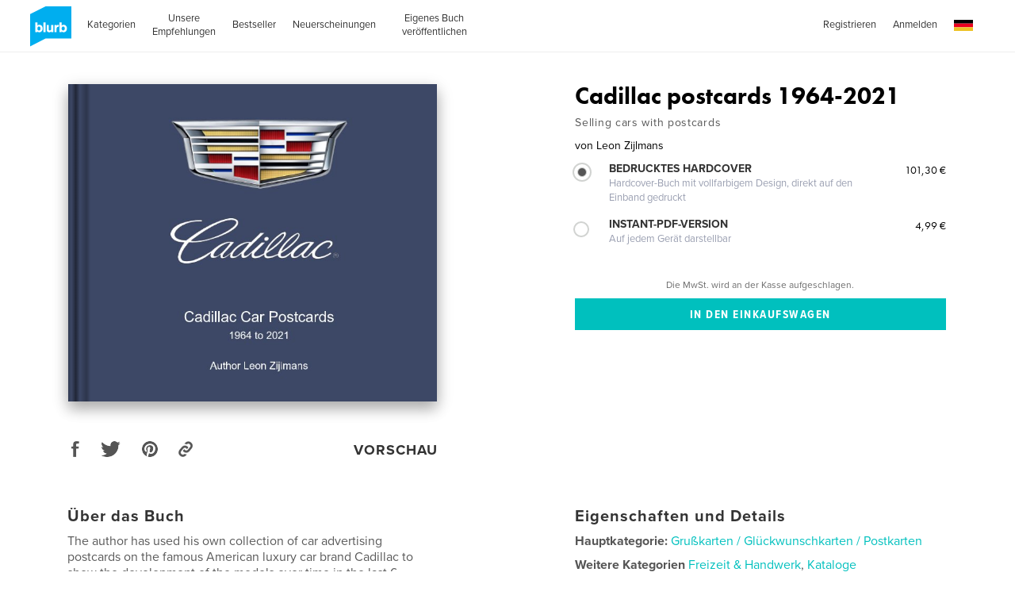

--- FILE ---
content_type: text/html; charset=utf-8
request_url: https://www.google.com/recaptcha/api2/anchor?ar=1&k=6LdYlHUUAAAAAGR0VR_KjlDMfvnnWb2XhZ4cAhOK&co=aHR0cHM6Ly93d3cuYmx1cmIuZGU6NDQz&hl=de&v=N67nZn4AqZkNcbeMu4prBgzg&size=invisible&badge=inline&anchor-ms=20000&execute-ms=30000&cb=hn9sipgojlj7
body_size: 49313
content:
<!DOCTYPE HTML><html dir="ltr" lang="de"><head><meta http-equiv="Content-Type" content="text/html; charset=UTF-8">
<meta http-equiv="X-UA-Compatible" content="IE=edge">
<title>reCAPTCHA</title>
<style type="text/css">
/* cyrillic-ext */
@font-face {
  font-family: 'Roboto';
  font-style: normal;
  font-weight: 400;
  font-stretch: 100%;
  src: url(//fonts.gstatic.com/s/roboto/v48/KFO7CnqEu92Fr1ME7kSn66aGLdTylUAMa3GUBHMdazTgWw.woff2) format('woff2');
  unicode-range: U+0460-052F, U+1C80-1C8A, U+20B4, U+2DE0-2DFF, U+A640-A69F, U+FE2E-FE2F;
}
/* cyrillic */
@font-face {
  font-family: 'Roboto';
  font-style: normal;
  font-weight: 400;
  font-stretch: 100%;
  src: url(//fonts.gstatic.com/s/roboto/v48/KFO7CnqEu92Fr1ME7kSn66aGLdTylUAMa3iUBHMdazTgWw.woff2) format('woff2');
  unicode-range: U+0301, U+0400-045F, U+0490-0491, U+04B0-04B1, U+2116;
}
/* greek-ext */
@font-face {
  font-family: 'Roboto';
  font-style: normal;
  font-weight: 400;
  font-stretch: 100%;
  src: url(//fonts.gstatic.com/s/roboto/v48/KFO7CnqEu92Fr1ME7kSn66aGLdTylUAMa3CUBHMdazTgWw.woff2) format('woff2');
  unicode-range: U+1F00-1FFF;
}
/* greek */
@font-face {
  font-family: 'Roboto';
  font-style: normal;
  font-weight: 400;
  font-stretch: 100%;
  src: url(//fonts.gstatic.com/s/roboto/v48/KFO7CnqEu92Fr1ME7kSn66aGLdTylUAMa3-UBHMdazTgWw.woff2) format('woff2');
  unicode-range: U+0370-0377, U+037A-037F, U+0384-038A, U+038C, U+038E-03A1, U+03A3-03FF;
}
/* math */
@font-face {
  font-family: 'Roboto';
  font-style: normal;
  font-weight: 400;
  font-stretch: 100%;
  src: url(//fonts.gstatic.com/s/roboto/v48/KFO7CnqEu92Fr1ME7kSn66aGLdTylUAMawCUBHMdazTgWw.woff2) format('woff2');
  unicode-range: U+0302-0303, U+0305, U+0307-0308, U+0310, U+0312, U+0315, U+031A, U+0326-0327, U+032C, U+032F-0330, U+0332-0333, U+0338, U+033A, U+0346, U+034D, U+0391-03A1, U+03A3-03A9, U+03B1-03C9, U+03D1, U+03D5-03D6, U+03F0-03F1, U+03F4-03F5, U+2016-2017, U+2034-2038, U+203C, U+2040, U+2043, U+2047, U+2050, U+2057, U+205F, U+2070-2071, U+2074-208E, U+2090-209C, U+20D0-20DC, U+20E1, U+20E5-20EF, U+2100-2112, U+2114-2115, U+2117-2121, U+2123-214F, U+2190, U+2192, U+2194-21AE, U+21B0-21E5, U+21F1-21F2, U+21F4-2211, U+2213-2214, U+2216-22FF, U+2308-230B, U+2310, U+2319, U+231C-2321, U+2336-237A, U+237C, U+2395, U+239B-23B7, U+23D0, U+23DC-23E1, U+2474-2475, U+25AF, U+25B3, U+25B7, U+25BD, U+25C1, U+25CA, U+25CC, U+25FB, U+266D-266F, U+27C0-27FF, U+2900-2AFF, U+2B0E-2B11, U+2B30-2B4C, U+2BFE, U+3030, U+FF5B, U+FF5D, U+1D400-1D7FF, U+1EE00-1EEFF;
}
/* symbols */
@font-face {
  font-family: 'Roboto';
  font-style: normal;
  font-weight: 400;
  font-stretch: 100%;
  src: url(//fonts.gstatic.com/s/roboto/v48/KFO7CnqEu92Fr1ME7kSn66aGLdTylUAMaxKUBHMdazTgWw.woff2) format('woff2');
  unicode-range: U+0001-000C, U+000E-001F, U+007F-009F, U+20DD-20E0, U+20E2-20E4, U+2150-218F, U+2190, U+2192, U+2194-2199, U+21AF, U+21E6-21F0, U+21F3, U+2218-2219, U+2299, U+22C4-22C6, U+2300-243F, U+2440-244A, U+2460-24FF, U+25A0-27BF, U+2800-28FF, U+2921-2922, U+2981, U+29BF, U+29EB, U+2B00-2BFF, U+4DC0-4DFF, U+FFF9-FFFB, U+10140-1018E, U+10190-1019C, U+101A0, U+101D0-101FD, U+102E0-102FB, U+10E60-10E7E, U+1D2C0-1D2D3, U+1D2E0-1D37F, U+1F000-1F0FF, U+1F100-1F1AD, U+1F1E6-1F1FF, U+1F30D-1F30F, U+1F315, U+1F31C, U+1F31E, U+1F320-1F32C, U+1F336, U+1F378, U+1F37D, U+1F382, U+1F393-1F39F, U+1F3A7-1F3A8, U+1F3AC-1F3AF, U+1F3C2, U+1F3C4-1F3C6, U+1F3CA-1F3CE, U+1F3D4-1F3E0, U+1F3ED, U+1F3F1-1F3F3, U+1F3F5-1F3F7, U+1F408, U+1F415, U+1F41F, U+1F426, U+1F43F, U+1F441-1F442, U+1F444, U+1F446-1F449, U+1F44C-1F44E, U+1F453, U+1F46A, U+1F47D, U+1F4A3, U+1F4B0, U+1F4B3, U+1F4B9, U+1F4BB, U+1F4BF, U+1F4C8-1F4CB, U+1F4D6, U+1F4DA, U+1F4DF, U+1F4E3-1F4E6, U+1F4EA-1F4ED, U+1F4F7, U+1F4F9-1F4FB, U+1F4FD-1F4FE, U+1F503, U+1F507-1F50B, U+1F50D, U+1F512-1F513, U+1F53E-1F54A, U+1F54F-1F5FA, U+1F610, U+1F650-1F67F, U+1F687, U+1F68D, U+1F691, U+1F694, U+1F698, U+1F6AD, U+1F6B2, U+1F6B9-1F6BA, U+1F6BC, U+1F6C6-1F6CF, U+1F6D3-1F6D7, U+1F6E0-1F6EA, U+1F6F0-1F6F3, U+1F6F7-1F6FC, U+1F700-1F7FF, U+1F800-1F80B, U+1F810-1F847, U+1F850-1F859, U+1F860-1F887, U+1F890-1F8AD, U+1F8B0-1F8BB, U+1F8C0-1F8C1, U+1F900-1F90B, U+1F93B, U+1F946, U+1F984, U+1F996, U+1F9E9, U+1FA00-1FA6F, U+1FA70-1FA7C, U+1FA80-1FA89, U+1FA8F-1FAC6, U+1FACE-1FADC, U+1FADF-1FAE9, U+1FAF0-1FAF8, U+1FB00-1FBFF;
}
/* vietnamese */
@font-face {
  font-family: 'Roboto';
  font-style: normal;
  font-weight: 400;
  font-stretch: 100%;
  src: url(//fonts.gstatic.com/s/roboto/v48/KFO7CnqEu92Fr1ME7kSn66aGLdTylUAMa3OUBHMdazTgWw.woff2) format('woff2');
  unicode-range: U+0102-0103, U+0110-0111, U+0128-0129, U+0168-0169, U+01A0-01A1, U+01AF-01B0, U+0300-0301, U+0303-0304, U+0308-0309, U+0323, U+0329, U+1EA0-1EF9, U+20AB;
}
/* latin-ext */
@font-face {
  font-family: 'Roboto';
  font-style: normal;
  font-weight: 400;
  font-stretch: 100%;
  src: url(//fonts.gstatic.com/s/roboto/v48/KFO7CnqEu92Fr1ME7kSn66aGLdTylUAMa3KUBHMdazTgWw.woff2) format('woff2');
  unicode-range: U+0100-02BA, U+02BD-02C5, U+02C7-02CC, U+02CE-02D7, U+02DD-02FF, U+0304, U+0308, U+0329, U+1D00-1DBF, U+1E00-1E9F, U+1EF2-1EFF, U+2020, U+20A0-20AB, U+20AD-20C0, U+2113, U+2C60-2C7F, U+A720-A7FF;
}
/* latin */
@font-face {
  font-family: 'Roboto';
  font-style: normal;
  font-weight: 400;
  font-stretch: 100%;
  src: url(//fonts.gstatic.com/s/roboto/v48/KFO7CnqEu92Fr1ME7kSn66aGLdTylUAMa3yUBHMdazQ.woff2) format('woff2');
  unicode-range: U+0000-00FF, U+0131, U+0152-0153, U+02BB-02BC, U+02C6, U+02DA, U+02DC, U+0304, U+0308, U+0329, U+2000-206F, U+20AC, U+2122, U+2191, U+2193, U+2212, U+2215, U+FEFF, U+FFFD;
}
/* cyrillic-ext */
@font-face {
  font-family: 'Roboto';
  font-style: normal;
  font-weight: 500;
  font-stretch: 100%;
  src: url(//fonts.gstatic.com/s/roboto/v48/KFO7CnqEu92Fr1ME7kSn66aGLdTylUAMa3GUBHMdazTgWw.woff2) format('woff2');
  unicode-range: U+0460-052F, U+1C80-1C8A, U+20B4, U+2DE0-2DFF, U+A640-A69F, U+FE2E-FE2F;
}
/* cyrillic */
@font-face {
  font-family: 'Roboto';
  font-style: normal;
  font-weight: 500;
  font-stretch: 100%;
  src: url(//fonts.gstatic.com/s/roboto/v48/KFO7CnqEu92Fr1ME7kSn66aGLdTylUAMa3iUBHMdazTgWw.woff2) format('woff2');
  unicode-range: U+0301, U+0400-045F, U+0490-0491, U+04B0-04B1, U+2116;
}
/* greek-ext */
@font-face {
  font-family: 'Roboto';
  font-style: normal;
  font-weight: 500;
  font-stretch: 100%;
  src: url(//fonts.gstatic.com/s/roboto/v48/KFO7CnqEu92Fr1ME7kSn66aGLdTylUAMa3CUBHMdazTgWw.woff2) format('woff2');
  unicode-range: U+1F00-1FFF;
}
/* greek */
@font-face {
  font-family: 'Roboto';
  font-style: normal;
  font-weight: 500;
  font-stretch: 100%;
  src: url(//fonts.gstatic.com/s/roboto/v48/KFO7CnqEu92Fr1ME7kSn66aGLdTylUAMa3-UBHMdazTgWw.woff2) format('woff2');
  unicode-range: U+0370-0377, U+037A-037F, U+0384-038A, U+038C, U+038E-03A1, U+03A3-03FF;
}
/* math */
@font-face {
  font-family: 'Roboto';
  font-style: normal;
  font-weight: 500;
  font-stretch: 100%;
  src: url(//fonts.gstatic.com/s/roboto/v48/KFO7CnqEu92Fr1ME7kSn66aGLdTylUAMawCUBHMdazTgWw.woff2) format('woff2');
  unicode-range: U+0302-0303, U+0305, U+0307-0308, U+0310, U+0312, U+0315, U+031A, U+0326-0327, U+032C, U+032F-0330, U+0332-0333, U+0338, U+033A, U+0346, U+034D, U+0391-03A1, U+03A3-03A9, U+03B1-03C9, U+03D1, U+03D5-03D6, U+03F0-03F1, U+03F4-03F5, U+2016-2017, U+2034-2038, U+203C, U+2040, U+2043, U+2047, U+2050, U+2057, U+205F, U+2070-2071, U+2074-208E, U+2090-209C, U+20D0-20DC, U+20E1, U+20E5-20EF, U+2100-2112, U+2114-2115, U+2117-2121, U+2123-214F, U+2190, U+2192, U+2194-21AE, U+21B0-21E5, U+21F1-21F2, U+21F4-2211, U+2213-2214, U+2216-22FF, U+2308-230B, U+2310, U+2319, U+231C-2321, U+2336-237A, U+237C, U+2395, U+239B-23B7, U+23D0, U+23DC-23E1, U+2474-2475, U+25AF, U+25B3, U+25B7, U+25BD, U+25C1, U+25CA, U+25CC, U+25FB, U+266D-266F, U+27C0-27FF, U+2900-2AFF, U+2B0E-2B11, U+2B30-2B4C, U+2BFE, U+3030, U+FF5B, U+FF5D, U+1D400-1D7FF, U+1EE00-1EEFF;
}
/* symbols */
@font-face {
  font-family: 'Roboto';
  font-style: normal;
  font-weight: 500;
  font-stretch: 100%;
  src: url(//fonts.gstatic.com/s/roboto/v48/KFO7CnqEu92Fr1ME7kSn66aGLdTylUAMaxKUBHMdazTgWw.woff2) format('woff2');
  unicode-range: U+0001-000C, U+000E-001F, U+007F-009F, U+20DD-20E0, U+20E2-20E4, U+2150-218F, U+2190, U+2192, U+2194-2199, U+21AF, U+21E6-21F0, U+21F3, U+2218-2219, U+2299, U+22C4-22C6, U+2300-243F, U+2440-244A, U+2460-24FF, U+25A0-27BF, U+2800-28FF, U+2921-2922, U+2981, U+29BF, U+29EB, U+2B00-2BFF, U+4DC0-4DFF, U+FFF9-FFFB, U+10140-1018E, U+10190-1019C, U+101A0, U+101D0-101FD, U+102E0-102FB, U+10E60-10E7E, U+1D2C0-1D2D3, U+1D2E0-1D37F, U+1F000-1F0FF, U+1F100-1F1AD, U+1F1E6-1F1FF, U+1F30D-1F30F, U+1F315, U+1F31C, U+1F31E, U+1F320-1F32C, U+1F336, U+1F378, U+1F37D, U+1F382, U+1F393-1F39F, U+1F3A7-1F3A8, U+1F3AC-1F3AF, U+1F3C2, U+1F3C4-1F3C6, U+1F3CA-1F3CE, U+1F3D4-1F3E0, U+1F3ED, U+1F3F1-1F3F3, U+1F3F5-1F3F7, U+1F408, U+1F415, U+1F41F, U+1F426, U+1F43F, U+1F441-1F442, U+1F444, U+1F446-1F449, U+1F44C-1F44E, U+1F453, U+1F46A, U+1F47D, U+1F4A3, U+1F4B0, U+1F4B3, U+1F4B9, U+1F4BB, U+1F4BF, U+1F4C8-1F4CB, U+1F4D6, U+1F4DA, U+1F4DF, U+1F4E3-1F4E6, U+1F4EA-1F4ED, U+1F4F7, U+1F4F9-1F4FB, U+1F4FD-1F4FE, U+1F503, U+1F507-1F50B, U+1F50D, U+1F512-1F513, U+1F53E-1F54A, U+1F54F-1F5FA, U+1F610, U+1F650-1F67F, U+1F687, U+1F68D, U+1F691, U+1F694, U+1F698, U+1F6AD, U+1F6B2, U+1F6B9-1F6BA, U+1F6BC, U+1F6C6-1F6CF, U+1F6D3-1F6D7, U+1F6E0-1F6EA, U+1F6F0-1F6F3, U+1F6F7-1F6FC, U+1F700-1F7FF, U+1F800-1F80B, U+1F810-1F847, U+1F850-1F859, U+1F860-1F887, U+1F890-1F8AD, U+1F8B0-1F8BB, U+1F8C0-1F8C1, U+1F900-1F90B, U+1F93B, U+1F946, U+1F984, U+1F996, U+1F9E9, U+1FA00-1FA6F, U+1FA70-1FA7C, U+1FA80-1FA89, U+1FA8F-1FAC6, U+1FACE-1FADC, U+1FADF-1FAE9, U+1FAF0-1FAF8, U+1FB00-1FBFF;
}
/* vietnamese */
@font-face {
  font-family: 'Roboto';
  font-style: normal;
  font-weight: 500;
  font-stretch: 100%;
  src: url(//fonts.gstatic.com/s/roboto/v48/KFO7CnqEu92Fr1ME7kSn66aGLdTylUAMa3OUBHMdazTgWw.woff2) format('woff2');
  unicode-range: U+0102-0103, U+0110-0111, U+0128-0129, U+0168-0169, U+01A0-01A1, U+01AF-01B0, U+0300-0301, U+0303-0304, U+0308-0309, U+0323, U+0329, U+1EA0-1EF9, U+20AB;
}
/* latin-ext */
@font-face {
  font-family: 'Roboto';
  font-style: normal;
  font-weight: 500;
  font-stretch: 100%;
  src: url(//fonts.gstatic.com/s/roboto/v48/KFO7CnqEu92Fr1ME7kSn66aGLdTylUAMa3KUBHMdazTgWw.woff2) format('woff2');
  unicode-range: U+0100-02BA, U+02BD-02C5, U+02C7-02CC, U+02CE-02D7, U+02DD-02FF, U+0304, U+0308, U+0329, U+1D00-1DBF, U+1E00-1E9F, U+1EF2-1EFF, U+2020, U+20A0-20AB, U+20AD-20C0, U+2113, U+2C60-2C7F, U+A720-A7FF;
}
/* latin */
@font-face {
  font-family: 'Roboto';
  font-style: normal;
  font-weight: 500;
  font-stretch: 100%;
  src: url(//fonts.gstatic.com/s/roboto/v48/KFO7CnqEu92Fr1ME7kSn66aGLdTylUAMa3yUBHMdazQ.woff2) format('woff2');
  unicode-range: U+0000-00FF, U+0131, U+0152-0153, U+02BB-02BC, U+02C6, U+02DA, U+02DC, U+0304, U+0308, U+0329, U+2000-206F, U+20AC, U+2122, U+2191, U+2193, U+2212, U+2215, U+FEFF, U+FFFD;
}
/* cyrillic-ext */
@font-face {
  font-family: 'Roboto';
  font-style: normal;
  font-weight: 900;
  font-stretch: 100%;
  src: url(//fonts.gstatic.com/s/roboto/v48/KFO7CnqEu92Fr1ME7kSn66aGLdTylUAMa3GUBHMdazTgWw.woff2) format('woff2');
  unicode-range: U+0460-052F, U+1C80-1C8A, U+20B4, U+2DE0-2DFF, U+A640-A69F, U+FE2E-FE2F;
}
/* cyrillic */
@font-face {
  font-family: 'Roboto';
  font-style: normal;
  font-weight: 900;
  font-stretch: 100%;
  src: url(//fonts.gstatic.com/s/roboto/v48/KFO7CnqEu92Fr1ME7kSn66aGLdTylUAMa3iUBHMdazTgWw.woff2) format('woff2');
  unicode-range: U+0301, U+0400-045F, U+0490-0491, U+04B0-04B1, U+2116;
}
/* greek-ext */
@font-face {
  font-family: 'Roboto';
  font-style: normal;
  font-weight: 900;
  font-stretch: 100%;
  src: url(//fonts.gstatic.com/s/roboto/v48/KFO7CnqEu92Fr1ME7kSn66aGLdTylUAMa3CUBHMdazTgWw.woff2) format('woff2');
  unicode-range: U+1F00-1FFF;
}
/* greek */
@font-face {
  font-family: 'Roboto';
  font-style: normal;
  font-weight: 900;
  font-stretch: 100%;
  src: url(//fonts.gstatic.com/s/roboto/v48/KFO7CnqEu92Fr1ME7kSn66aGLdTylUAMa3-UBHMdazTgWw.woff2) format('woff2');
  unicode-range: U+0370-0377, U+037A-037F, U+0384-038A, U+038C, U+038E-03A1, U+03A3-03FF;
}
/* math */
@font-face {
  font-family: 'Roboto';
  font-style: normal;
  font-weight: 900;
  font-stretch: 100%;
  src: url(//fonts.gstatic.com/s/roboto/v48/KFO7CnqEu92Fr1ME7kSn66aGLdTylUAMawCUBHMdazTgWw.woff2) format('woff2');
  unicode-range: U+0302-0303, U+0305, U+0307-0308, U+0310, U+0312, U+0315, U+031A, U+0326-0327, U+032C, U+032F-0330, U+0332-0333, U+0338, U+033A, U+0346, U+034D, U+0391-03A1, U+03A3-03A9, U+03B1-03C9, U+03D1, U+03D5-03D6, U+03F0-03F1, U+03F4-03F5, U+2016-2017, U+2034-2038, U+203C, U+2040, U+2043, U+2047, U+2050, U+2057, U+205F, U+2070-2071, U+2074-208E, U+2090-209C, U+20D0-20DC, U+20E1, U+20E5-20EF, U+2100-2112, U+2114-2115, U+2117-2121, U+2123-214F, U+2190, U+2192, U+2194-21AE, U+21B0-21E5, U+21F1-21F2, U+21F4-2211, U+2213-2214, U+2216-22FF, U+2308-230B, U+2310, U+2319, U+231C-2321, U+2336-237A, U+237C, U+2395, U+239B-23B7, U+23D0, U+23DC-23E1, U+2474-2475, U+25AF, U+25B3, U+25B7, U+25BD, U+25C1, U+25CA, U+25CC, U+25FB, U+266D-266F, U+27C0-27FF, U+2900-2AFF, U+2B0E-2B11, U+2B30-2B4C, U+2BFE, U+3030, U+FF5B, U+FF5D, U+1D400-1D7FF, U+1EE00-1EEFF;
}
/* symbols */
@font-face {
  font-family: 'Roboto';
  font-style: normal;
  font-weight: 900;
  font-stretch: 100%;
  src: url(//fonts.gstatic.com/s/roboto/v48/KFO7CnqEu92Fr1ME7kSn66aGLdTylUAMaxKUBHMdazTgWw.woff2) format('woff2');
  unicode-range: U+0001-000C, U+000E-001F, U+007F-009F, U+20DD-20E0, U+20E2-20E4, U+2150-218F, U+2190, U+2192, U+2194-2199, U+21AF, U+21E6-21F0, U+21F3, U+2218-2219, U+2299, U+22C4-22C6, U+2300-243F, U+2440-244A, U+2460-24FF, U+25A0-27BF, U+2800-28FF, U+2921-2922, U+2981, U+29BF, U+29EB, U+2B00-2BFF, U+4DC0-4DFF, U+FFF9-FFFB, U+10140-1018E, U+10190-1019C, U+101A0, U+101D0-101FD, U+102E0-102FB, U+10E60-10E7E, U+1D2C0-1D2D3, U+1D2E0-1D37F, U+1F000-1F0FF, U+1F100-1F1AD, U+1F1E6-1F1FF, U+1F30D-1F30F, U+1F315, U+1F31C, U+1F31E, U+1F320-1F32C, U+1F336, U+1F378, U+1F37D, U+1F382, U+1F393-1F39F, U+1F3A7-1F3A8, U+1F3AC-1F3AF, U+1F3C2, U+1F3C4-1F3C6, U+1F3CA-1F3CE, U+1F3D4-1F3E0, U+1F3ED, U+1F3F1-1F3F3, U+1F3F5-1F3F7, U+1F408, U+1F415, U+1F41F, U+1F426, U+1F43F, U+1F441-1F442, U+1F444, U+1F446-1F449, U+1F44C-1F44E, U+1F453, U+1F46A, U+1F47D, U+1F4A3, U+1F4B0, U+1F4B3, U+1F4B9, U+1F4BB, U+1F4BF, U+1F4C8-1F4CB, U+1F4D6, U+1F4DA, U+1F4DF, U+1F4E3-1F4E6, U+1F4EA-1F4ED, U+1F4F7, U+1F4F9-1F4FB, U+1F4FD-1F4FE, U+1F503, U+1F507-1F50B, U+1F50D, U+1F512-1F513, U+1F53E-1F54A, U+1F54F-1F5FA, U+1F610, U+1F650-1F67F, U+1F687, U+1F68D, U+1F691, U+1F694, U+1F698, U+1F6AD, U+1F6B2, U+1F6B9-1F6BA, U+1F6BC, U+1F6C6-1F6CF, U+1F6D3-1F6D7, U+1F6E0-1F6EA, U+1F6F0-1F6F3, U+1F6F7-1F6FC, U+1F700-1F7FF, U+1F800-1F80B, U+1F810-1F847, U+1F850-1F859, U+1F860-1F887, U+1F890-1F8AD, U+1F8B0-1F8BB, U+1F8C0-1F8C1, U+1F900-1F90B, U+1F93B, U+1F946, U+1F984, U+1F996, U+1F9E9, U+1FA00-1FA6F, U+1FA70-1FA7C, U+1FA80-1FA89, U+1FA8F-1FAC6, U+1FACE-1FADC, U+1FADF-1FAE9, U+1FAF0-1FAF8, U+1FB00-1FBFF;
}
/* vietnamese */
@font-face {
  font-family: 'Roboto';
  font-style: normal;
  font-weight: 900;
  font-stretch: 100%;
  src: url(//fonts.gstatic.com/s/roboto/v48/KFO7CnqEu92Fr1ME7kSn66aGLdTylUAMa3OUBHMdazTgWw.woff2) format('woff2');
  unicode-range: U+0102-0103, U+0110-0111, U+0128-0129, U+0168-0169, U+01A0-01A1, U+01AF-01B0, U+0300-0301, U+0303-0304, U+0308-0309, U+0323, U+0329, U+1EA0-1EF9, U+20AB;
}
/* latin-ext */
@font-face {
  font-family: 'Roboto';
  font-style: normal;
  font-weight: 900;
  font-stretch: 100%;
  src: url(//fonts.gstatic.com/s/roboto/v48/KFO7CnqEu92Fr1ME7kSn66aGLdTylUAMa3KUBHMdazTgWw.woff2) format('woff2');
  unicode-range: U+0100-02BA, U+02BD-02C5, U+02C7-02CC, U+02CE-02D7, U+02DD-02FF, U+0304, U+0308, U+0329, U+1D00-1DBF, U+1E00-1E9F, U+1EF2-1EFF, U+2020, U+20A0-20AB, U+20AD-20C0, U+2113, U+2C60-2C7F, U+A720-A7FF;
}
/* latin */
@font-face {
  font-family: 'Roboto';
  font-style: normal;
  font-weight: 900;
  font-stretch: 100%;
  src: url(//fonts.gstatic.com/s/roboto/v48/KFO7CnqEu92Fr1ME7kSn66aGLdTylUAMa3yUBHMdazQ.woff2) format('woff2');
  unicode-range: U+0000-00FF, U+0131, U+0152-0153, U+02BB-02BC, U+02C6, U+02DA, U+02DC, U+0304, U+0308, U+0329, U+2000-206F, U+20AC, U+2122, U+2191, U+2193, U+2212, U+2215, U+FEFF, U+FFFD;
}

</style>
<link rel="stylesheet" type="text/css" href="https://www.gstatic.com/recaptcha/releases/N67nZn4AqZkNcbeMu4prBgzg/styles__ltr.css">
<script nonce="7asdJnUub660PWEKTvocxg" type="text/javascript">window['__recaptcha_api'] = 'https://www.google.com/recaptcha/api2/';</script>
<script type="text/javascript" src="https://www.gstatic.com/recaptcha/releases/N67nZn4AqZkNcbeMu4prBgzg/recaptcha__de.js" nonce="7asdJnUub660PWEKTvocxg">
      
    </script></head>
<body><div id="rc-anchor-alert" class="rc-anchor-alert"></div>
<input type="hidden" id="recaptcha-token" value="[base64]">
<script type="text/javascript" nonce="7asdJnUub660PWEKTvocxg">
      recaptcha.anchor.Main.init("[\x22ainput\x22,[\x22bgdata\x22,\x22\x22,\[base64]/[base64]/MjU1Ong/[base64]/[base64]/[base64]/[base64]/[base64]/[base64]/[base64]/[base64]/[base64]/[base64]/[base64]/[base64]/[base64]/[base64]/[base64]\\u003d\x22,\[base64]\x22,\x22ScK6N8KQw65eM2Udw5DCol/[base64]/DvCDCiFgxw4MBwpJQc8Otwq7CncOgRQ9FOjLDpRxMwrnDhcKMw6Z0VHnDlkAqw7ZtS8OFwqDChGEhw49uVcOGwoIbwpQSRz1BwrkpMxcmNy3ChMOkw7Qpw5vCtGB6CMKrXcKEwrd3EADCjTICw6QlKsO5wq5ZF3vDlsORwrkKU34Gwo/CglgNCWIJwoFOTsKpaMOCKnJoVsO+KQbDqG3CrzMQAgBqb8OSw7LCmGN2w6gELlckwphTfE/[base64]/CsMK4bcOsw47Cjmd2w5vCr0Ydw6dNF8K9Lm7ChlptaMOTHcKyLsKYw6kUwq8jLMOHw4vCmsKIbXLDrsKCw73CssKTw7l8wocMSXY/[base64]/Dl3Q+w5Q+w4jDgcK2DkYmHMOnCsKIK8O6wrtTw60KAw/DgVIKe8KbwqQbwrXDig7CjSfDlj/ClsO+wqfCtcOUTycSW8Omw5/Di8ODw7rCgcOPBEnCknLDtcOaYsKmw7VUwqPCuMOrwqtZw4t5Ui4sw53Cv8OQA8OQw51cwqzDtmfCkzXCksOgw7XDg8OwR8KGwpwawqzCr8OewqI3woXDhgfDrxvDhFQ6wpLDmFLCkjBEV8KjTMOTw6Z/w6vDhcOgasK0IE5zTMOKw4zDmsOnw7zDk8KZw7zCq8OiC8K2RR3DkF7DkcObwpLCksOTw6/CoMKVJ8Ovw4UGfl4xDVjDgsKgHMOmwolYwqMpw6TDmsK/w4c3wp3DrcKHSMO0w7VHw5EXRcOUaBjCiF/CvSdMw4LCmMKVKiDCowgfGn3Cm8KtMsOdwroCwqnDm8OFEhxmcsOsEHNAcMO4fXbDtAlWw4LDtTVzwpzCqD3CiRIjw6cfwrXDs8OTwozClAokeMOkXcK+dQ9wcALDpDHCpMKjwqvDijROw4nDhcOrK8K5HMOgYMK3w6jCrGHDkMOqw69Lw5lIwo/CuyfCjhUOOcOWw7LChMKOwqU7R8OkwqTCgcOIbjrDhyPDmRrDgU8NfmLDhMOGwrYKKj/Dqn5rGHUIwq9uw57ChxhFXcO/[base64]/DmGvDuBnCs0jCuMKow6vCglYMecOgwqHDhk1qwpfDnBfCjibDtMK6SsKbY33CrsKQw6zDskLDvRwhwrRxwr/CqcKbJ8KcWcO2dMOHw6hBw7lywo49wqltw4TDk1XCisKFwrrDrMO+wofDm8Krwo58fy/[base64]/DlxvDt8OQwrzCpiTDuWLCrsKww4fDlMKpw4HDqw4AacOKY8KaOwbDuivDrEbDiMOuexjCmClywopKw7DCrMKVCntjwogVw4PCo03DpnjDqxbDi8OFUyzCvEcIFn0pw7RUw5TCq8O5Xjt8w7gUQnoOfls5DxvDi8KAwonDm3vDhWhuHD9Jwo/[base64]/DgsKCZ1LCjx4CwrrDuA8vw61uw4kIw7wiw6bDgcOqXcKRw6hKKjYRRMOWw6gRwpAcVRBcEi7Dq1bCpE0tw43DnCBhSE4Bw7wcw57DmcO6dsK1w63CsMKkWMOlHMOMwqoqw43CrE1ywoB+wqhPN8OOworCsMK8eVfCgcOIwppDEsOCwrvChMKxVsOGwoxHbCjDkW0/w5LCgxjDhsO+HsOuah9lw4/ChSUzwoFKZMKNCG3Dh8Kmw5EjwqDDqcK0c8Onw604bcKAAcObw74Uw6Z+w5rCocO9woUPw6rCp8KrwoTDr8KjI8OLw4QOSVFqbsKFRGbCrEzClDDDhcKcW1Brwot1w7dJw5HCsjIFw4nClcKkwqUNB8O/w7XDiBI3w55aZ0XCgkg5w55uMDJLVQnDkSRYKVcWw4J3w7MUw53CkcKiwqrDo3bDkGpFw6vCsDl7CTLDhMOlKCgzw49WeiPCvcO/wobDgmTCiMKAwrVZw7nDqcOmN8OXw6c3w4vDsMOKXcOrLsKBw4PCqDDCjsOSXsKUw5JVw54bZsORw74mwrs0w7jDkA/DtkzDiy1IX8KJRsKqJsOFw7Iif04JP8KuNSrCs346BMKgw6VrAhxrwpLDhUXDjsK/TMOdwqzDrSnDvcONw7zCmns/w4bCgmbDiMOmw7BracKcN8OewrDCnmdQVMKOw548EsO1w7FMwp9AOlFqwo7CjcO2wq0VScOVw77CvXVbScOCw7s1D8O2wpgIAMOFwrnDk1jCg8KWEcOPOWXCqDVIw7DDv3HDonhxw485FCdUWwJxw6NOYD92w4PDgg1wOMOYRMK/BABLby3DqsKwwr9wwpHDoFM7wqHCrCBIGMKJbcKba0jCrmLDvsK1GcKawrfDrcKEEsKYV8KZGTAOw44vwpjCpyZFd8OFwqIcwp7CmMKONwvDicOswp0jKj7CuHtZwqTDtQnDnsOdDsO0KsOaLcKfWQ/DsVp8H8KxTsKewrLDm3YqOcOfwoIwHi/CvsOfw5fDvMOxCVRmwoXCqmLDnRw/[base64]/Di0HCmQfCi8O1w4YKCw8nw4lDLMO9ecKLwrXDl0bCrRzDjirDtsOewo7CgMKxWcO2AcKuw4gzwogcDCVSdcKUTMORwokYJGBAEEd9OsKqKit5UhXDu8KCwoI6wrIhNAvCpsOmVMOGBMKLw4/Dh8K7HCJEw4DClS8LwphnAcObVsO1wqrDu3bCscK5KsKBwr9iXDHDhcOtw45aw6UCw43Ct8OTdcKXYHVpQ8K/w4vCvcOiwrQ+bMONw7nCu8KkQXhpZMKow783wpUPS8O/w7gsw4s6X8O5w58twqhlAMO/[base64]/DlGYMwpRmDMKDwqbDnRnCiBFzGMObw7QDYUcMJcKvIcKHLijDghPCqDMWw7DDm1JQw4XDiQBaw4fDqBM9STYHAlvCkMKYH0xXW8KiRSARwqZ9KQoHSEB/FCdiw6jDh8K+wrLDqnzDpx9twr8gwovCjnfChMOtw7ceAhISB8KTw4HDgwltwoLDrMObUG/DncKkOsKEwoFVwqnDmD9dbz0meHDCj2MnPMOfwoZ6wrUtwp41w7fDrcOOwpsrXkpJOsKaw4BnScKoR8OmHx7DsGUHw5DCmkDDpsKQVHfCo8Oawo7CrkMewpTCm8KVS8Olw77Di3A2dzvCusKGwrnCjsKWCToKRz8fVsKDw6zChMKNw7rCoXTDvQvDpMOHw4/Dv2o0WcKQe8KlZVFICMOwwrY9w4Q2fXnDucOiUhd8EcKQw6LCsRlrw7dEBlERWVLCnHLCkcKDw6rDhcOyEifDkcK2w5DDrsKqMSVuLFjCqcOpa1/[base64]/CkynClBRwNsO/wofCrcK/wpPDl8OEw5HCscKBwoHCscKyw7Bkw7BQD8OIV8K0w4Bxw6PCqDNhKEk0LMO0FgxpY8KSKwHDqyBDWH4EwrjCssOGw5XCm8K+acOARsKnd1ZOw6ldwrfCm3A7fMOAeVzDgFLCoMK3JkjCi8K8M8OdVg9CPsOFOMOWJFbDuDZFwpk2woIFZ8O9w4zDm8K/[base64]/wp3DnMO7w6/[base64]/H8OGM27Cg8OOw4Rfw4ofw5ACwrXCkcKcw53CrwHChCtADMO9T3hCfWzDjj1NwqjCtFXCpcKVMUQUw49meElkw67DkcOYe0DDjkMnVMKyD8K7HcKwNMOBwpBqwrDCkycRYzPDn37Dk0TCmn1TcsKjw59GCMORJl8Zwp/Dv8OmMlpJLMOkJsKNwq7CuyDCiCd1NGR1wprCmk/DmEnDg3VHOBpAwrfCtE/DrsODw5suw5R7WFp1wrQeCXtUHsOsw5Q1w6FPw7V9wqbDjsKNw5rDhBvDv3LDuMKpN0oqRCHCvcOwwo3DqRPCpiAJWRHDkcOud8O3w50/cMKqw4/[base64]/PsK/[base64]/wp9twobCgwXDkMO2w73Dqmwjdg9+fywww45Ww65Dw5UUAcKMf8OGaMKoVnEELw/CqWUWWMOxRjQAwoPCrC1KwqfDlUTCl07DhcK0wpfDpcOLNsOrY8KuKVPCtS/CsMK8w4jCiMKkNSXCi8OKYsKDw5nDsDHDoMKWdsKVNRdRM11mOsKhwo7DrHbCpMOZE8Obw4DCqzLDtsO/[base64]/Cnm3CicKjbsOmwrnDjmBkw5TDqiohw6XDpkrDhFo5eMONwq8ow5J7w6XCtcOOw5LCqFB/[base64]/DgDbDr8OOHDjDtQlxwoshNsOVelrDv0XCi3tTKsOpCTjCi09vw5HCqAk/[base64]/[base64]/DiUTDlsKlwrFYwpYtwpvCtSAoBgVJwqVUKRHDsCcwVy/[base64]/Dq8OTw7fCkArDpDrDqFvDosKZwrbCtMODEcKLw74vJcOmQcK+GsOHf8Kew5hLw688w4nDrMKWwqF8UcKMw5vDv2tIbcOWw4l0wpV0w79Lw7AzRsK3OcKvW8OWLhY8bxp4Jy/DkgbDgcKlOMOAw6l8MjcxH8OSw6nDtR7DvAVEJsKBwq7ClsO/wonCrsKNdcOnwo7DnT/DoMK7wrDDuGJSLMOmwpsxwro5woASwqM9wq5lw595BV0+P8KAXMKHw5JMasK/w73DtcKUwrTDvcK5HcOsARvDpMKHQihfccOdfSHDjsKaYsOQFQ5VIMOzLUgjwoHDoxkGWsKow7A0w5/DhsKBwqDDrsKAw67CiCTCrVPCvMKMIzU5RTEMwpXCm2TDi0LCpQPDv8K1w740wpwiw4J6RG0Afk7Dq1Erwq9Rw55Cw5TChjDDgXfCrsK6GnUNwqPDusO/[base64]/w4kBwrU5c8O8Q8O5wpfCqAjCoU3Ch8KNZB1zU8KFw7HCocOkwpjDj8K3YBA9SAzDpXnDtsKhYTUJW8KJUsO9wpjDrsOmKsK6wrNVPcKKwrNWSMOCwqLDiVphw5nDmsOBEMKkw4Vvwqx6w4vDhsOWVcKDw5Edw5fCqcKMEWzDjlFXw7/ClcOfTAzCnzvCrsOaRMOzEhXDg8KGNMOYDhYYwq0aF8OjW0M8wps/bToawq4gwp9VDcOTWMOBwpltH1PDkWvDoioRwpHCtMKIw5wRIsKIw6/Ds1/DqDfDkCVDDMKgwqTCpj/DvcK0FsK/Y8Oiw6k1w74SKG5Eb0jCtcO8TyjDk8OPw5fCn8O5ahZ0b8KjwqQgwoTDoB1oTisQwqMkwpNdIV93K8ONw5tyA3XCnEfDrD8fwpbCj8Osw61TwqvDn1NJwpnCh8KBVcKtMnEqD2YDw6/CqDfCgy46Dk/DtsK4bMK+wqlxw6NBDsKOwqPCjwDDjRlFw4ApdMOuXcK2w4rCnFNAwodoeBbCgsKhw7XDgmDDv8Opwrlcw7ISCA7CkW05e2TCkGjCn8KpPsOLIcK/[base64]/[base64]/CmC0Kw4HCmcOgw7R5w5rDpyrDqsKIR3QAJAFdRjExSMOnw5nCs1x2NsO/w40rLcK1dWzDsMOqwqjCuMOnwopaJEAsIF4Ra0thRsOhwoEoEhvDlsOEF8KtwrkkWArCiRDCr3jDhsKpworDiXFZdmgYw6E+IxfDkyV3w5x/JMKFw6/Dl2TCqcO9w6NFwqLCsMKlZsOwYW3CrsOmw53DicOMbcOQw7HCvcK5w5oFwpgwwrtJwq/Ci8OXw781wqLDm8KgwoHCvwpKBsOqUsOib2fDg1Ytw4XCvGEsw6nDqCE/wrIww53CnC7Djl1cOcK0wrVPNcO3XMKgEMKRw6k3w5rCszfCvsOGCXkZKTPDqH/Chn03wrJbFMOIGnJTVcOewo/[base64]/CqMKeP3TCqETDuMOsw6gdGMK8AU8gw4TCr1fDlB7DhcKNRMOjwofDmTsGbFLCtAnCmFPCoC0+eh/CvcOCw5EQw5bDjMOpczbCtx8DL3rDksOPwpTDrHDCocO+IRLCkMOHCnhnw7Ngw6zDrMKMbUrCjsODFRVdWcKoZFDDu1/DlMK3IXvCvW4vB8KAw77CtsKAVsKRw5nCpCkQwrtywqoyGCLCiMO6DcKOwrBMJ1NkMBBvI8KcJAdDSDrDhxJ/Jz9BwqLCiCnCscK+w5PDvcOKw4smGwzChsKAw7UDRDHDtsKZWhtawo8ddk5UM8O5w7rDnsKlw7hEw5wDQn/[base64]/Dn8K4w444wq3CgQ/[base64]/[base64]/[base64]/DocKmCcOnak5WdXYVU3DCjMOHbsOQCsOQw6EXN8OoG8OPOsKfTMKdw5fDognCmkZBSh/[base64]/DsA4Zw7Y/ZMKtV8OdN8Oywosow7DCsTlZw6s2w4Ecw7YSwoFMfMKRIXl4w7p/woB6BCzCpMOFw53CrS07w4ZkcMKjw5fDjcOpfm50w7rChHfCkS7DisKCegQuwpvChVYyw5zCqgtlSWPDicO7wrlIwp3ChcKIw4EHw5AbBMO3w7XCp0jCvMOWw7XCo8Orwp1rw40qJwDDnC9LwqVMw7ddJSjCmQYxIsOpYE4qEQfDoMKXwrfClHjCtMKRw5t/[base64]/DlUjCv3IOA8OUNQ3DpMOzw686HDwpwrrCjcKvfTbCmnx4w6vCjzd/dMKtUMOjw45Ww5ZQQRMYwqvDvC7CmMK5X2QWUEUdLE/CgcO/ERbDuCrDg2cGRsOWw7vCucKwHCR0wpgpwo3CkzUXX0jCkD07wo0mwrVnXhIMM8Kgw7TDusKpw40gw6LCtMK/dSjCgcOgw4lkw57CqDLCjMOrREXCv8OuwqENw50+woXDr8KVw4Uxw4TCiG/[base64]/[base64]/CgnXCq8KBw47DhsOkA8KSYcOQwptfJ8O2RMOVf0TCjsKgw43DgzTCvMKyw5YXwrPCjcKwwojCvV5xwq/Dn8OpQcOZWsOfdsOeEcOQw5VPwr7CpsOlwpzCusO6w5PCmsOgSMKnw4p+w4VwGsOOw44vwoLDqyEAWnQow79EwpRPDwkofsO8wpbCq8KNw4fCmmrDoz85JsO2d8OZaMOWw6vCh8O6U0nCoF57OGjDpcOkC8KtOXwGK8O5PU/CiMOYK8KNwqvCj8OVH8KZw7DDjWPDimzClGHCpMOfw6vCjcK5MUs3BHliGRXCvMOuw4rCssOOwojDmcOUZsKZGS5LXHtpwpo/asKYN0LDrMKMwoEWw4HCgVg+wo/[base64]/[base64]/wqDDmsO/bsKTS8K/wojCtMKbwqvDmzx1w6LCmMKtb8K/RcKKfMK0OG3CvzbDjsOMTsKSLBopw51SwpzCohXDm2lPXcK+GWrCmxYrwr4rAWTCvT/Cp3/[base64]/DgsKSQVMVV8KCdSB0woTCocOywo/CksKmWsOXGh4LQjISLlZ+WsKdfsKtwpfDhMOWwoYjw7zCjcOJw51TYsOWYsOpccKNw5g5w4nClcOlwr3Di8K8wr8NGVLCqkzCqMKBV3rCicKaw5XDlR3DqkvCmcK/wpx4J8OSZMO/[base64]/DkWzDtRoLPBfDr0cecgXDnMOzCMOjw6g/w7U4w5srQzJVDkTCg8K6w7zCvyZzw5/CojPDswfDv8Kuw7tKLHMABMKSwoHDtcOTXsKuw7oQwqkGw6h0MMKLwo1Dw7cZwodHI8KPPjt0UsKIw6Muwq/Di8O5wrxqw6rDjAjCqDbDoMOQJF1xGcOBRcK1JEY0w7wqwpR/[base64]/DkMKuc8OER8K7w6sFw4NsTRwFS8O9wqnDlw8rJ8Kow7vCgMKGwo/CgDl2wpvCsEpBwoovw55Ew5rDo8OtwrwLVMKvM344ejzDgAtFw456JntMw6jDi8KOw7bCmlAnw7TDu8OnM2PCucOQw7/[base64]/DkmVtJ8KrwrQNw7R/CFTChQBJbVhmPCXClCZSXhnCgiXDvFlBw5jDomljw7XDr8KVSFhMwr7Co8Oqw75Pw7BDw4N4SMO/woPCqyjDoWTComZaw4bDukjDssKOwrA/wqY3TsKcwrHCicOLwoAww7oEw5vDrU/CnxpHSTnCicO4w4DCn8KCaMKcw6DDoVjDgMOxasOdOXA7wpfCpMOxP08BRsKweAs+wpshwoAHwrYdUMOJTljClcKYwqESZsKSNwRAw5V5wrzCpUMSWMK6D2LCl8KvDEvCp8O+Gj15wp9Wwr8FR8KEwqvCrcKyeMKEdTk6wq/Dv8O1w59QFMKgwpV8w4bDlAUif8OkezTDrcK1cgTCkEjCqkXCucKSwrXCosKVJDDClsKxDwcGw5EAEiFpw5EUTGnCq0HDsAADHsO6fcK7w4jDsUXDk8OSw7PDhnrDt3XCtnbCqsK1w7BMw4gDD2ZIPcKzwqPCsDPCrcOwwq/CryR+LlNRZSnDgwl8w4fDsgxOw4RvNXjCo8K0w6jDt8OLY1/CrC/CssKFCsOyF2kMwoLDrcOMwqDCl3MsJcORMsOQwrfCsUDCgDXDiUHChATClQFkIMKNMkEnAVFuwqlDdcOKw64mUsKRdhUiKEHDvx/CosKQBCvClgQ1E8K7dm/DhsOlBUfDtsOLbcKfJCAOw6zDucOgVQrCtMO6XWjDu2E9wrNlwqFzwpo6wpwPwpAnQ1DDk3DCosOvLTwKHDLCtMK6wplmL0fDrMOdNwXDszPChsKLacOtfsKhBsOewrRvw6HDozvChzTDu0UEw7jCg8OnSw5AwoBARsOtF8Ouw6R5QsOOYnwWWXUaw5QMNy3DkA/CrsOgKX7DucO+w4PDncK6JC0RwoPCk8OWw6PCuHvCvRkgQTBhAsKaB8OlDcK4e8KuwrRHwqzCjcOZGsKnXCHDgyglwp4dSsKMwq7Dl8K/wqs0wrd1H3rCt1HCjg7Cs2jCm1tPwo4RWTkvK0Znw5UlU8KMwojDrETCusO3PUHDjTHCjyHCtnxycmsUXDEEw45hB8KVKsOjw4xEKVTCj8O0w6vDvBzCtcOSExpPEmvDhMKfwoYnw6Ewwo/DoGxNUMKsFMKYcHHCg3Q1wqrDn8OwwoYIwqZEe8KXw49Hw4h7woAVUsKCw67DqMK9AMOKCGfCkRdkwqrCoy/DrMKTw6ImIMKPw4bCsS4xOnjDiTx6OXjDhkNJw73Cl8Kfw5BgSjk2LMOAwpzDpcKWa8Kvw6pQwqkOT8OZwr1YQsK3VVcjMjN2wq/ClMKMwo3CisKnbDk3wqh4SMK5dFPDlmXCosKCw48BL3V+wr9gw7Z7NcK/KsKnw5x9Yn5HcirChsO6YcOMZMKOG8Omw7EQwrwWwojCm8Kvw7AUEGvCk8Kxw4oXLTPDusOlw7fCi8OfwrNjwrdvSlbCtVTCq2HCq8OSw7zCmUslasK0woDDgzx7CxnCjzpvwok/CcKOWHQMc1TDijAdwpdDwozCtgPDmlwqw5RdMXHCj33CkcO3wrdWdF/CksKwwqvDoMOTwosnHcOWJinCksO+Ogdrw58fSQRGYMKdB8KGHzrDpyhgBUjCimIXw4dsN3TDgcOdAcOQworDrlLCosOvw5jCm8KRNQQbwrvCusKEwqp5w7hUOMKDCsOHdcO/w6ZYwoHDiTrCkcOOMRTCl2vChMKPTF/[base64]/DnyrDqD7Ct8O0axLCu8K5A8K4wrDChl8ABVXDqTLCssOhw6RQH8OXGcKawrFtw4JyL3bChMOje8KjIQdUw5jCvE9Iw5QqUELDnCojw5Rwwq8hw7kAcDnDhgLDtsO0w57ClMOSw6LCiGjClcOswp5hw5diw68FQ8K9QcOgYMKUXg/CocOjw7fDiSvCmMKrwoIuw6TCj1rDqsONwoDDq8O1w5nCg8OKccK4EsOzQR80wrwEw6B0KHHDlkvDgm7DucOsw4UFYsOpSGARw5NEAsOJFQUKw53CtMK2w6nCgcKxw6sOTcOUwrzDgR7DrsOCZcOqOy/[base64]/CkE54SMOAwqXCncKJw7o8w44rUMKcIFPCnRLDtGEBSsKfwp0Lw6fDoQhpwrVPTcKswqHDvcKCM3nDqntVw4rCh2lsw61ZRELCvRbCs8OcwoTChHDCoG3Dgx1JKcKewojCmcK1w4/[base64]/DqsKsY3s3A8Oqw7TDjQUiwrfDlsOZw4F4w4jCvRh/G8KvasKbGWDDqMKxXw59wqEdWMOZWkPDplFxwroxwowSwoscbgzCqHLCoyzDsyjDtFDDnMOBL3d0Mhkawr7DrEgOw7nCksOzw64Two/DhsOGcEgtw513wp1/[base64]/PWIPw4QMw5xDCsK/woIdIcKNw6bDhXfDokfClmsCwolow4vDuErDt8KSV8O6wrHCjMOMw4UoK0vDjAUBwppwwop2wrxGw5wvD8KJFTbCicOyw6LCosK9bWdOwpllRypBw5DDoWHCl0AeaMOuJ0fDj3TDi8KUwrDDtyNSwpPCucONw7A6esKGwqHDn0/DmVDDnxZgwqrDsl7Ch10LD8ODMsKsw5HDmTrDgTTDrcKfwqRhwqtPBsO0w7o5w7IbSMK/woo3LsOeel1PHcOdRcODcxhNw7kTwrbChcOCwoJjwpLCjjPDtiZuUgvCrRHDu8K2w6dWwp3Dk3zCgignwoHClcK5w6nCqyIlwo7DuSfCr8OgRMKOw6zCnsOGwp/CnBEtwpIHw47CisOYEcObwoPCr2caMyJLGMKfwoNESykNwpwGb8K/w7TDo8O9MxXCjsOySMKEB8KCJEosw5DCiMKfdVHCqcKKKV7CusKZZcOFw5UaOyLCvsKhw5DDiMOjWcK2w6cTw79/Ji8/[base64]/HArCpsK6cMKxwrtFw7zCtVVGwrIGAEvDuz5Dw4woEBhNR2bCr8Kfw7jDv8OBXApCwoDChnwmbMOdOx1Ww6NjworCt2rCuF3Dsl7Dp8KqwoxVw48Mw6LCgsOeGsOmQBjDoMK/wrghwp9qw71ewrhHw6AowrZ8w7Yba2Rpw68IP0slACjCqzpowobDscKnw7HDgcOESsOebcOjw45Lwot/UzDCkD8ULSo4wojDoRAHw4nDv8KIw49uciBdwqrCl8K8YX/[base64]/R8Kmw6s7Gk3DlzJmFRzCmHPCnwIEw5HCmQPDiMKMw7HClzoKfsKHVW1Lb8O4WsK5wofDp8O1w7cEw4HCnMO6UHPDvEx4woPDjVVEfsK6wr51wqXCtyrCtVRDUWMdw7vDi8OuwoZywqUGworDg8K4NgPDgMKcw6cWwr0oOsOfQEjCnMOowrzDrsO/wpbDu0Qiw5/[base64]/DsKkPMKhwrLCizHDiFDDqsKlfTDDi8KbI8OiwrPDlMKRCcOXA8K0wp4DAV5ww4HDrnjDq8KIw5TCqW7CviPDoHJew7fCmcKowqsHXMOXw4vCsDvDncOyOwXDtcOzwp8iWGJmE8KtY2hgw5pwacO9wo7Cu8KBLsKHw53DncKWwqzCrC9uwpU3wrgqw6/Cn8OQfkPCi17Ch8KJaT4Swpw1wrR9MMKbdjY8woXCiMOtw5kzIysNQsKSRcKMZMKlNSU5w5Jtw6RTLcKrJ8OCIcOdJsOew7VGw4DCsMKbw57CpU4SF8O9w74mw5jCocK8wp04wowPCg9+aMOfw60RwrUuRyvDrl/Dm8OwOBrDocOQwojCnxXDqAx0RxkAPkrCpCvCucKHZhNhwonDtsKFDgo5CMOifFICwqx+w5ZXHcOsw5rCgjAywotkCX7DoSHDv8Otw4gHF8OtVsOewo08OyvDpsOTwqnDrcK9w5jCvcKvdTTCmsK/O8KGwpQpeGNrHybCtMKOw5LDgsKNwrzDtRV+WHZERArCvsK4SMOmCMKhw7DDicOrwpJOcsOHdMKbw4TCmMOMwo/[base64]/wr/CmMOsdsK5w5xLFFMJwpxmw47CtcOpwo/CpwrCrsO6TUfDmsOWwqLCr10vw48OwpZSRcOOwoIfwrTCvCEsQCZHwpzDnEfCnkEHwocdwoPDrsKHVsK2wq0Mw6BZc8Otwr98wr4pwpzDhnXCi8KSw75xFABBw6txAyHDjmLDlndpLiVFw4JWTUhww5A/[base64]/wr/[base64]/[base64]/WjkowpjDncKJKMOWwp/[base64]/DuMKPwrkqEsKWw5dlQT7DvsKTwrjCiTfCkQbCjsODJnzDnsOWXXLCv8Klw6EVw4LCmzdww6bDqE3DvTLDqsOfw7LDkU94w6XDpcK+wrbDnXLCtMKkw6LDgMKKSsKSPj0aG8OedkNaL38uw7NmwpPDrifDgFnDpsO4TgzDqCzClcKAKsOywo3CtMOZw74Nw4/DiGvCq0Y1aTovw5HDm0PDjMOZw6TDrcKtKcOqwqQWFBgRw4Y0Pxh/CgUKOsOgH07CpsK9YFMgwqAgwojDocOMd8KUVBTCsS9Rw6cBDUrCkHUNaMO1wqjDi0vCj1l1QsKvchFowqjDjXgyw7wTUcKUwozCkcOwKMO/wobCgAPDoXIDw5RzwrTDosONwp9cAcKqw7LDh8OYw6QaJsO1bMOYK1nDoWXCrsKew51US8OMKsKow6sodMK/w63Cl38Mw47Dlz3DqwsHGANvwpINRsO4w6PDrn7ChsK7woTDuBEBGsO/GMK9Gl7DmiPCsjwHGHXDg3YkNsOhN1HDgcOkwosPDgnCpTnDkTjCicKvBcKWaMOWw4DDt8OWw7sOH1w2wrnDs8KeOMOwJRsmw6EOw6HDjhIrw6XCgcONwp3CuMO1wrIhDVxiBsOLRMK0w5HCosKSDRXDgMKKw4sedMKGwo1Ew7c1wo/CgMOXLsKFKGJwRcK7aQLDjcKhLW9jwqkUwqg0VcOOXMKSWBRWw5kBw6LCj8KWbSPDhsOtwrHDpnc/EMOHZGgwPcOKHwfCjMO9JMKxZcKzd1fCuDfCiMKQOkgYazlrw6geQzUtw5TCsQ/[base64]/RH3DvH7DtcOyWzIJw6h/wqfCijXCqAzCgz7CscOUwpbCpMK0LsOdw75mBcKuw4RRw6kyS8OPOgfCripwwqjDscKYw7DDkWXCnG/[base64]/CqMKHwqRhLMKdw6XCvhkAPMOewqkYDzd5LsOiw4xXPyg1wpwYwoU1wpvDg8KUw411w41Sw4vChwJ/[base64]/[base64]/[base64]/[base64]/e8KQw6ZndsOXwo/CpFLDpzstbMOqCBHDosO8wozDuMOswr7CuFUHYCQJHjxbIMOlwqsCXyPDicOaE8OaeBzCpzjChxbCscKkw77CgCHDmcKJwp3ClcK9MsOvM8O0LRHCqHxgM8K4w4vClMOywp7DnMK1w4Jywqdqw4TDoMKXfcK5wp3Ct1/[base64]/DgS3CoGLDmMOad8OMRMOpBsOSw5gjOcOTwoHCusKsBgfCt3M5wrnCnww6wqZkwo7CvsK4w652DcKzwpDDs3TDnFjChsKkfU1dacOXw53CqMK6B3oUw4fClcODw4Z9E8KiwrTDtWxSwq/[base64]/DpVzCmcOtGMObw73ChUI1wovCgsOzw7LCgsK3wqXCtGI8H8KiLVd3w6jCtcK5wrrDncO1woXDs8KRwpAuw4dNUMKzw73CqSwFQEJ4w487esK5wp7CisKnw5F/[base64]/fMK6woXDgcKrw7g9N8OCL8OMw6bCrcKOAhbDh8OhwpZowpUCw7zDr8ObT23DlMK/M8OwwpHCgcKXwr5XwrpnO3bDmMOFU37CvjvClxcNSE5dfcOuw5fDt1ZrGgjDg8K+JMKJJsO1SygpFUUzUy7Cjm/[base64]/HsONflPDvk1SHG5POcKEwotKASfDqU7DgD9UOA5/QxfCm8O3wqzCv2DDl3ktaCMiwokKLV8owofCjMKJwppmw7dew7XDjsOlwqgmw505wqvDjA7CvyXCg8KIw7fDiQ/Ck3jDtMOHwoAFwq1swrN/[base64]/CosKTNid4OMKXA8K4w4wbwqzCkRppMcOXwrZoagzDhsKaw5nDhsKQwqt4w6TCv0MtRMKvw7BxfDvDh8KfTsKQw6HDn8OYYsOFRcKrwrVsb0cswrHDglwKVsONw7nCrGU4W8KywrxEwqUsJm8xwp9yGDk0wq9Fwqc9FDJswpbDvsOcwpkUwqpJVwTCvMO/[base64]/wqrDrn9pNMOTw758QV/Djn9Qw4MNw6p0CDfDoyUqw5vDicKYwpdwMMKKw40kVTzDqQx9OkRiwq7DscKhSnYaw6rDmsKKw4rCq8KpA8Knw4/Dv8Oswo5lw6zChMKtw6Jvwq/DqMOKwqbDsEFPw7fCr03DpMK+GW7Ciy/DljrCnzl4K8KyAF/Dq1RAw5lzw41Tw5vDsngxwoRFw6/DpsKww4RJwqHDscKyVBlNJ8KQW8OuNMK3wqPCunrCpS7CsAEPwr3CgxHDnlEcEcKQwqXDo8O4wr3DgsOSwpjCicOfQcOcwpvDj1/[base64]/DsMO/dXUiYTTDpsKIMSTCj2jCrMKbbsO8dTghwox6QMKYw6/ClRR4PcOaIcKpFmjCmsO+wrJVwpHDgD3DisKywq4FWnIEw6vDgsKqwqRjw7tKIcKTaWJhwpzDp8KyPl3DknDCvBx7VcOLw750KMOkGl5Gw5TDniJJRMOxdcOcwqLDlcOmPsKywqDDom/Cu8KCJkMZbj0mTnLDswDDqcKOWsK/WcOsVmTCrFJ3NlcZR8O+wqlrw5TDvlUUQkQ6DMOFw7keckFREip+w4sLwo4tFidqU8KGwpgOwr88HGNuDgt7PDzDrsOOPVxQwqjDtcKudMKLKlnCnCLCvU9BegrDvcOZAcONUcODwpPDtkHDhBB/w6XDrTfCmcKawqwcecOQw60dw7gUw6LCs8Ofw6nCkMKyIcOJOy0tQ8KXZVAFZcK1w5TDlyvCicO7wq/ClsKFLhjCtkE2VcK8AhnCs8K4DcOpRiDDp8OwYcKFJcKMwpHCvx49w7lowp3DrsKjw49DXEDCgcOqw5BxSDQtw4A2IMO2A1fDlMK8YwY+wpnCoVAyM8ODYTbCjcOXw5HCjBLCjFDCssOfw5PCp2wrD8KwEE7CkHfCmsKEw7Z0wqvDhMOdwqwFPF/DhgA4wrwOGMOTQWo1fcKOwqZYbcOvwqLDmsOsCljCoMKPw7fCvgTDpcKGw5bDv8KQwqI2wrheZ1sOw47CgA9bT8Kww7/Cj8KQR8OmworDt8Krwop7RVNlI8O/OsKWwosgJsOVHsKTCMO0w5bDmV3CiHnCvcKcwq7Cg8Khwq16R8KowoTDlUUsXDTCiQQFw6E7wqUFwp/[base64]/J0fCt8KVbzNCw7BJIgXCscOeEsOjwo7DncK4w7jDinsvw5nCl8O9wrIPw77Cm2XCjcKCwr7DncK/woNURiPCmHMvbMOaVMOtfcKuFMKpHcOXw70dUzXCpMOxa8OYYnZyEcK5wrsww53CjMOtwokQwofCrsOWw5fDtRBrTSMQTBdLADjDr8OSw4PCqMO5ajR/[base64]/Dj3dQw7hhfADDmcKeDMOTw4fDgCd6XjJkZ8K8ZcKuPDvDrsOyM8Khw5pKRsKHwoxKe8KOwoMJf0fDusOjw7DCo8O5w4k/Ux5MwqbDhlUsTH3CoH0vwpRswqXDqXVnw7ElHjwHw5w6wo7DucK1w5PDmyVrwpE9D8K+w5ANI8KBw6bCjsK9YcK+w54vRVgWw6bDgcOIchzDo8Kow4ZKw43CjF0Kwo0XbMOnwo7Dv8KjK8K2JCnDmyU6U0zCosK1DGjDqXnDpsKCwofDgcO/w6A/VT3Di03Dp10VwodBVsODK8KDH07DncKXwq49w7lDWkXCt0vCicKuNyF1WyB8MF/CsMKBwos5woDDug\\u003d\\u003d\x22],null,[\x22conf\x22,null,\x226LdYlHUUAAAAAGR0VR_KjlDMfvnnWb2XhZ4cAhOK\x22,0,null,null,null,0,[21,125,63,73,95,87,41,43,42,83,102,105,109,121],[7059694,172],0,null,null,null,null,0,null,0,null,700,1,null,0,\[base64]/76lBhnEnQkZnOKMAhnM8xEZ\x22,0,0,null,null,1,null,0,1,null,null,null,0],\x22https://www.blurb.de:443\x22,null,[3,1,3],null,null,null,0,3600,[\x22https://www.google.com/intl/de/policies/privacy/\x22,\x22https://www.google.com/intl/de/policies/terms/\x22],\x223AK13JVb3RF55zwls9lghxsMh6XX0TeD83c3RBXHwL4\\u003d\x22,0,0,null,1,1769213996396,0,0,[74,113,165,46],null,[110],\x22RC-96lkRA41xAFdkA\x22,null,null,null,null,null,\x220dAFcWeA7t1xhHHoxlMROkOxGX3t0GcJamqy_QTCno6BCrQmixU_6-qhzqrwnb8zBk9USUNXnjtHuE76RAHY4qhIUkdPrQz1wReg\x22,1769296796397]");
    </script></body></html>